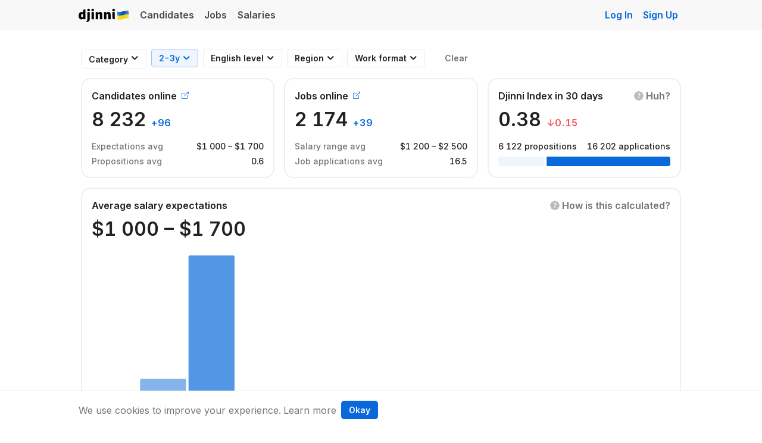

--- FILE ---
content_type: text/html; charset=utf-8
request_url: https://djinni.co/salaries/game-designer/ivano-frankivsk/?exp=2&english=pre&ref=jobs_small
body_size: 15652
content:


















<!doctype html>
<html lang="en">
  <head><!-- ✨🧞‍♂️✨ 2 -->
    <title>
  Salary statistics
  
  – Djinni
</title><meta charset="utf-8">
<meta http-equiv="x-ua-compatible" content="ie=edge">
<meta name="viewport" content="width=device-width, initial-scale=1">


  

  
  <meta name="ahrefs-site-verification" content="e3fb4f761d8fc47e3989aa951de60e8790deb948c9050a096c02e8c189ed4d54">
  <meta name="google-translate-customization" content="43b319e88d47400c-2c58b02d438c987e-gbc703ae24e1d942c-9"/>

    

    
  <meta
    property="og:title"
    
      content=""
    
  >
  
  <meta property="og:image" content="https://djinni.co/salaries/gist2?exp=2&english=pre&ref=jobs_small">
  <meta property="og:url" content="https://djinni.co/salaries/game-designer/ivano-frankivsk/?exp=2&amp;english=pre&amp;ref=jobs_small">
<meta name="application-name" content="&nbsp;"/>
<meta name="msapplication-TileColor" content="#4859FF" />
<meta name="msapplication-square310x310logo" content="/static/favicons/v03/mstile-310x310.png" />
<meta name="msapplication-square150x150logo" content="/static/favicons/v03/mstile-150x150.png" />
<meta name="msapplication-TileImage" content="/static/favicons/v03/mstile-144x144.png" />
<meta name="msapplication-square70x70logo" content="/static/favicons/v03/mstile-70x70.png" />

<link rel="apple-touch-icon-precomposed" sizes="152x152" href="/static/favicons/v03/apple-touch-icon-152x152.png" />
<link rel="apple-touch-icon-precomposed" sizes="144x144" href="/static/favicons/v03/apple-touch-icon-144x144.png" />
<link rel="apple-touch-icon-precomposed" sizes="120x120" href="/static/favicons/v03/apple-touch-icon-120x120.png" />
<link rel="apple-touch-icon-precomposed" sizes="114x114" href="/static/favicons/v03/apple-touch-icon-114x114.png" />
<link rel="apple-touch-icon-precomposed" sizes="76x76" href="/static/favicons/v03/apple-touch-icon-76x76.png" />
<link rel="apple-touch-icon-precomposed" sizes="72x72" href="/static/favicons/v03/apple-touch-icon-72x72.png" />
<link rel="apple-touch-icon-precomposed" sizes="60x60" href="/static/favicons/v03/apple-touch-icon-60x60.png" />
<link rel="apple-touch-icon-precomposed" sizes="57x57" href="/static/favicons/v03/apple-touch-icon-57x57.png" />

<link rel="icon" type="image/png" href="/static/favicons/v03/favicon-196x196.png" sizes="196x196" />
<link rel="icon" type="image/png" href="/static/favicons/v03/favicon-128.png" sizes="128x128" />
<link rel="icon" type="image/png" href="/static/favicons/v03/favicon-96x96.png" sizes="96x96" />
<link rel="icon" type="image/png" href="/static/favicons/v03/favicon-32x32.png" sizes="32x32" />
<link rel="icon" type="image/png" href="/static/favicons/v03/favicon-16x16.png" sizes="16x16" /><link rel="preconnect" href="https://fonts.googleapis.com">
<link rel="preconnect" href="https://fonts.gstatic.com" crossorigin>
<link href="https://fonts.googleapis.com/css2?family=Inter:wght@400;500;600;700&display=swap" rel="stylesheet">
<link rel="stylesheet" href="/static/fonts/bi/bootstrap-icons.min.css">
<link rel="preload" href="/static/fonts/bi/fonts/bootstrap-icons.woff2" as="font" type="font/woff2" crossorigin>
  <link rel="stylesheet" href="/static/css/select2.min.css">


		
      



  
  
  
    
      <link rel="stylesheet" href="/static/generated/css/bootstrap_5.c1c9730e982820eae7e0.css" />
    
  
  
    
      <link rel="stylesheet" href="/static/generated/css/theme_next.8fd2afb359a2ca0c9134.css" />
    
  




    
      <link rel="stylesheet" href="/static/generated/css/common.87ace22dd9883e52b721.css" />
    
  
		
  <!-- Sup, pussycat? 😸 -->
  
    
      <link rel="stylesheet" href="/static/generated/css/salaries.0329e781384fa61f1913.css" />
    
  

  <style>
    svg {
      animation: fadeIn 0.3s ease-out; 
    }

    @keyframes fadeIn {
      from {
        opacity: 0;
      }
      to {
        opacity: 1;
      }
    }
  </style>


    
  <script src="https://unpkg.com/@popperjs/core@2"></script>
  
      




<script>
  window.LANG = 'en';
</script>
<script src="/static/js/jquery-3.7.1.min.js"></script>
<script src="/static/js/jquery-migrate-3.4.0.min.js"></script>
<script src="/static/js/htmx-2.0.3.min.js"></script>

    
    
      <script src="/static/generated/js/htmx_bs_tooltips.05abeb25ce581a45a204.js" hx-history="false"></script>
    
  

    
    
      <script src="/static/generated/js/htmx_loader.70aac038578ee56b5c9c.js" hx-history="false"></script>
    
  

    
    
      <script src="/static/generated/js/htmx_config.74b015142d1929cef924.js" hx-history="false"></script>
    
  


    
    
      <script src="/static/generated/js/715.54dfe5aa13e470552fce.js" hx-history="false"></script>
    
      <script src="/static/generated/js/sentry.a3cc86aa850263244f9a.js" hx-history="false"></script>
    
  



  
  <script src="/static/js/bootstrap4.min.js"></script>
  <script src="https://cdn.jsdelivr.net/npm/bootstrap@5.3.2/dist/js/bootstrap.bundle.min.js"></script>


    


		<script src="/static/js/select2.min.js"></script>


    

		
      
          <script>(function(w,d,s,l,i){w[l]=w[l]||[];w[l].push({'gtm.start':
new Date().getTime(),event:'gtm.js'});var f=d.getElementsByTagName(s)[0],
j=d.createElement(s),dl=l!='dataLayer'?'&l='+l:'';j.async=true;j.src=
'https://www.googletagmanager.com/gtm.js?id='+i+dl;f.parentNode.insertBefore(j,f);
})(window,document,'script','dataLayer','GTM-PB353Q2');</script>
        
    

    
		
    
        
        
        
    
    <!-- Matomo -->
    <script>
      var _paq = window._paq = window._paq || [];
      _paq.push(['setDownloadExtensions', 'pdf|doc|docx|xls|xlsx|ppt|pptx|zip|rar|7z']);
      _paq.push(['setUserId', '18.191.176.176']);
      _paq.push(['setCustomDimension', 1, 'anonymous']);
      _paq.push(['setCustomDimension', 2, '']);
      _paq.push(['trackPageView']);
      _paq.push(['enableLinkTracking']);
      (function() {
        var u="//matomo.djinni.co/";
        _paq.push(['setTrackerUrl', u+'matomo.php']);
        _paq.push(['setSiteId', '1']);
        var d=document, g=d.createElement('script'), s=d.getElementsByTagName('script')[0];
        g.async=true; g.src=u+'matomo.js'; s.parentNode.insertBefore(g,s);
      })();
    </script>
    <!-- End Matomo Code -->









</head>

	<body
		hx-headers='{"X-CSRFToken": "Y1zmAAFovAo67dEomLkyrDR0VGesXIcOsvNwubTNBdMQ0x6PKy8dRNK6nNsalOCk"}'
		hx-ext="fix-bs-tooltips, response-alerts"
		data-csrf-token="Y1zmAAFovAo67dEomLkyrDR0VGesXIcOsvNwubTNBdMQ0x6PKy8dRNK6nNsalOCk"
		data-usertype="none"
    
    
	>
		
			<script>
	/**
		* *Warning*
		* The script applies critical styles. Keep it inline to avoid FOUC.
		*/
	(function () {
		// Load any existing theme preference from local storage
		const storedTheme = localStorage.getItem("theme");
		const isDarkMode = () => { return !!window.matchMedia && window.matchMedia("(prefers-color-scheme: dark)").matches };

		// Function to apply a theme
		function applyTheme(theme) {
			document.body.classList.remove("dark-theme", "light-theme");
			document.body.classList.add(theme + "-theme");
			document.body.setAttribute('data-bs-theme', theme);
		}

		if (storedTheme && storedTheme !== "auto") {
			applyTheme(storedTheme);
		} else if (isDarkMode()) {
			applyTheme("dark");
		}

		window.onload = function() {
			const themeSelectors = document.querySelectorAll('[data-toggle="color-theme"]');

			if (storedTheme) {
				themeSelectors.forEach(el => {el.value = storedTheme})
			}

			// Listen for changes to the theme selector
			themeSelectors.forEach((el) => {
				el.addEventListener("change", function() {
					const theme = this.value;

					localStorage.setItem("theme", theme);

					if (theme !== "auto") {
						applyTheme(theme);
					} else {
						applyTheme(isDarkMode() ? "dark" : "light");
					}
				});
			})

			if (window.matchMedia) {
				// Listen for changes in the user's preferred color scheme
				const matchMedia = window.matchMedia('(prefers-color-scheme: dark)');
				if (matchMedia.addEventListener) {
					matchMedia.addEventListener('change', changeTheme);
				} else {
					// Deprecated in favor of addEventListener but still used by Safari
					matchMedia.addListener(changeTheme);
				}
			}

			// Respond to a change in the value of the 'prefers-color-scheme' media feature
			function changeTheme(e) {
				const storedTheme = localStorage.getItem("theme")
				if (storedTheme && storedTheme !== "auto") return;

				if (e.matches) {
					applyTheme("dark");
				} else {
					applyTheme("light");
				}
			}
		}
	})();
</script>
		

    <div class="wrapper ">
      <div class="page-head">
        
          
                




          
          
        
        
          
        
        
              
                
                  




<nav class="nav navbar navbar-expand-sm navbar-light bg-light-custom p-0" role="navigation">
  <div class="container d-flex justify-content-between">
    <div class="navbar-header w-auto w-md-100 d-flex align-items-center pt-2 pb-2 pt-md-0 pb-md-0">
      <a href="/salaries/game-designer/ivano-frankivsk/?exp=2&amp;english=pre&amp;ref=jobs_small" class="navbar-brand ms-0">Djinni</a>
    </div>

    <!-- Main navigation links -->
    <div class="collapse navbar-collapse">
      <ul class="nav navbar-nav pl-md-0">
        <li class="nav-item ">
          <a href="/developers/" class="nav-link">
            Candidates
          </a>
        </li>
        <li class="nav-item ">
          <a href="/jobs/" class="nav-link">
            Jobs
          </a>
        </li>
        <li class="nav-item ">
          <a href="/salaries/" class="nav-link">
            Salaries
          </a>
        </li>
      </ul>
    </div>

    <!-- Always visible Sign Up & Hidden Log In on mobile -->
    <ul class="nav navbar-nav ml-auto ms-auto">
      <li class="nav-item d-none d-md-block">
        <a
          class="sign-in-link nav-link js-analytics-event"
          href="/login?lang=en&from=/salaries/game-designer/ivano-frankivsk/&next=/salaries/game-designer/ivano-frankivsk/%3Fexp%3D2%26english%3Dpre%26ref%3Djobs_small"
          data-analytics="auth_event"
          data-json-parameter='{ "action": "login", "from_page": "/salaries/game-designer/ivano-frankivsk/", "block": "navbar" }'
        >Log In</a>
      </li>
      <li class="nav-item">
        
          <a class="sign-in-link nav-link js-analytics-event"
             href="/signup?lang=en&from=/salaries/game-designer/ivano-frankivsk/"
             data-analytics="auth_event"
             data-json-parameter='{ "action": "signup", "from_page": "/salaries/game-designer/ivano-frankivsk/", "block": "navbar" }'
          >Sign Up</a>
        
      </li>
    </ul>

  </div> <!-- ./container -->
</nav>
                
              
        <div id="content-head" class="mb-4"></div>
      </div>

			<div class="container">
				<div id="htmx-top-alerts"></div>
				
					
  
  <div
    id=""
    class="toast position-fixed js-toast-success"
    role="alert"
    aria-live="assertive"
    aria-atomic="true"
    data-autohide="true"
    data-delay="3000"
  >
    <div class="d-flex align-items-center alert-success">
      <div class="toast-body" data-default-message=""></div>
      <button
        type="button"
        class="mx-2 mb-1 close d-none" 
        data-dismiss="toast" aria-label="Close"
      >
        <span aria-hidden="true">&times;</span>
      </button>
    </div>
  </div>

  
  <div
    id=""
    class="toast position-fixed js-toast-error"
    role="alert"
    aria-live="assertive"
    aria-atomic="true"
    data-autohide="true"
    data-delay="3000"
  >
    <div class="d-flex align-items-center alert-danger">
      <div class="toast-body" data-default-message="Error">Error</div>
      <button
        type="button"
        class="mx-2 mb-1 close d-none" 
        data-dismiss="toast" aria-label="Close"
      >
        <span aria-hidden="true">&times;</span>
      </button>
    </div>
  </div>


          
    
    
      <script src="/static/generated/js/htmx_response_alerts.fca9b3f774d18f957359.js" hx-history="false"></script>
    
  
				
				
			</div>
      

      <div class="page-content">
        
  <script>
    window.displayTooltip = function ($tooltip, event) {
      const tooltipWidth = $tooltip
        .node()
        .getBoundingClientRect()
        .width;

      const position = {
        left: 0,
        top: event.pageY - 10
      }

      const hasLeftSpace = event.pageX + tooltipWidth + 20 <= window.innerWidth;
      const hasRightSpace = event.pageX - tooltipWidth - 20 >= 0;

      if (hasLeftSpace) {
        position.left = event.pageX + 10;
      } else if (hasRightSpace) {
        position.left = event.pageX - tooltipWidth - 10;
      } else {
        // place under the cursor
        position.left = event.pageX - tooltipWidth / 2;
        position.top = event.pageY + 10;
      }

      console.debug({tooltipWidth, pageX: event.pageX, windowWidth: window.innerWidth, hasLeftSpace, hasRightSpace})

      $tooltip
        .style("left", `${position.left}px`)
        .style("top", `${position.top}px`)
        .style("opacity", 1)
    }
  </script>
  <main>
    <div class="container px-3">
      <div class="salaries-inner-container">
        <div class="position-sticky z-3 pt-2 pb-2 sticky-filters">
          

<style>
  #filter_category_select_button .select2-container {
    width: auto !important;
  }

  #filter_category_select_button .select2-selection {
    border: none !important;
    padding: 0 !important;
    color: inherit !important;
    font-weight: inherit !important;
    font-size: inherit !important;
    background-color: transparent !important;
    text-align: left !important;
    outline: none !important;
  }

  #filter_category_select_button .select2-selection__rendered {
    padding: 0 !important;
    color: var(--primary) !important;
    outline: none !important;
  }

  #filter_category_select_button .select2-selection__placeholder {
    color: var(--body-color) !important;
  }

  .select2-container .select2-dropdown {
    min-width: 300px !important;
  }

  .btn.btn--filter-selected {
    --btn-color: var(--primary);
    --btn-border-color: var(--primary-border-subtle);
    --btn-bg: var(--primary-bg-subtle);

    --btn-hover-color: var(--primary);
    --btn-hover-bg: var(--btn-bg);
    --btn-hover-border-color: var(--primary-border-subtle);

    --btn-active-color: var(--primary);
    --btn-active-bg: var(--btn-bg);
    --btn-active-border-color: var(--primary-border-subtle);

    --btn-active-shadow: inset 0 2px 5px var(--primary);

    --btn-disabled-border-color: var(--primary-border-subtle);
    --btn-disabled-color: var(--primary);
  }

  @media screen and (max-width: 767px) {
    #salaries_filters_menu .dropdown-menu {
      position: static !important;
      transform: none !important;
    }
  }
</style>

<div id="salaries_filters_menu">
  <form action="" method="get" id="salaries_filters_form" class="row flex-nowrap">
    <div class="salaries-filters--scroll-container hide-scrollbar col col-sm-auto overflow-x-scroll d-flex flex-nowrap">
      
      <div class="me-2">
        <button type="button" id="filter_category_select_button" class="btn btn-sm btn-outline-dark filter-btn text-nowrap btn--filter-category-select ">
          <select name="category" id="filter_category">
            <option value="" selected>
              Any
            </option>
            
              <option value="dotnet" >C# / .NET</option>
            
              <option value="dotnet_gamedev" >.NET Gamedev</option>
            
              <option value="2d_animation" >2D Animation</option>
            
              <option value="2d_artist" >2D Artist</option>
            
              <option value="3d_animation" >3D Animation</option>
            
              <option value="3d_artist" >3D Artist</option>
            
              <option value="account_manager" >Account Manager</option>
            
              <option value="accountant" >Accountant</option>
            
              <option value="advertising" >Advertising</option>
            
              <option value="affiliate_manager" >Affiliate Manager</option>
            
              <option value="android" >Android</option>
            
              <option value="angular" >Angular</option>
            
              <option value="architect" >Software Architect</option>
            
              <option value="artist" >2D/3D Artist / Illustrator</option>
            
              <option value="asp_net" >ASP.NET</option>
            
              <option value="blazor" >Blazor</option>
            
              <option value="business_analyst" >Business Analyst</option>
            
              <option value="business_development" >Business Development</option>
            
              <option value="c" >C</option>
            
              <option value="cplusplus" >C / C++ / Embedded</option>
            
              <option value="cbdo" >Chief Business Development Officer (CBDO)</option>
            
              <option value="cco" >Chief Commercial Officer (CCO)</option>
            
              <option value="ceo" >Chief Executive Officer (CEO)</option>
            
              <option value="cfo" >Chief Financial Officer (CFO)</option>
            
              <option value="cio" >Chief Information Officer (CIO)</option>
            
              <option value="cmo" >Chief Marketing Officer (CMO)</option>
            
              <option value="content_design" >Content Design / UX writer</option>
            
              <option value="content_manager" >Content Manager</option>
            
              <option value="content_marketing" >Content Marketing</option>
            
              <option value="content_writing" >Content Writer / Copywriter / Editor</option>
            
              <option value="coo" >Chief Operating Officer (COO)</option>
            
              <option value="cpo" >Chief Product Officer (CPO)</option>
            
              <option value="cpp" >C++</option>
            
              <option value="cso" >Chief Security Officer (CSO)</option>
            
              <option value="cto" >CTO</option>
            
              <option value="data_analyst" >Data Analyst</option>
            
              <option value="data_engineer" >Data Engineer</option>
            
              <option value="data_science" >Data Science</option>
            
              <option value="delivery_manager" >Delivery Manager</option>
            
              <option value="design" >Design</option>
            
              <option value="dev_ops" >DevOps</option>
            
              <option value="digital_marketing" >Digital Marketing</option>
            
              <option value="digital_marketing_manager" >Digital Marketing Manager</option>
            
              <option value="dotnet_cloud" >Server &amp; Cloud</option>
            
              <option value="dotnet_desktop" >Desktop Apps</option>
            
              <option value="dotnet_mobile" >Mobile Apps</option>
            
              <option value="dotnet_web" >Web Apps</option>
            
              <option value="drupal" >Drupal</option>
            
              <option value="embedded" >Embedded</option>
            
              <option value="engineering_manager" >Engineering Manager</option>
            
              <option value="erp_systems" >ERP Systems</option>
            
              <option value="finance_manager" >Finance Manager</option>
            
              <option value="finances" >Finances</option>
            
              <option value="financial_analyst" >Financial Analyst</option>
            
              <option value="finops" >FinOps</option>
            
              <option value="flutter" >Flutter</option>
            
              <option value="fullstack" >Fullstack</option>
            
              <option value="game_design" >Game Design</option>
            
              <option value="game_developer" >Game Developer</option>
            
              <option value="golang" >Golang</option>
            
              <option value="graphic_design" >Graphic Design</option>
            
              <option value="head_chief" >Head / Chief</option>
            
              <option value="hr" >HR</option>
            
              <option value="illustrator" >Illustrator</option>
            
              <option value="information_security" >Information Security</option>
            
              <option value="ios" >iOS</option>
            
              <option value="java" >Java</option>
            
              <option value="javascript" >JavaScript / Front-End</option>
            
              <option value="laravel" >Laravel</option>
            
              <option value="lead" >Tech Leadership</option>
            
              <option value="lead_generation" >Lead Generation</option>
            
              <option value="level_design" >Level Design</option>
            
              <option value="magento" >Magento</option>
            
              <option value="marketing" >Marketing</option>
            
              <option value="marketing_analyst" >Marketing Analyst</option>
            
              <option value="markup" >Markup</option>
            
              <option value="maui" >MAUI</option>
            
              <option value="media_buying" >Media Buying</option>
            
              <option value="ml_ai" >ML / AI</option>
            
              <option value="motion_design" >Motion Design</option>
            
              <option value="ms_dynamics" >MS Dynamics / Business Central</option>
            
              <option value="node_js" >Node.js</option>
            
              <option value="odoo" >Odoo</option>
            
              <option value="penetration_tester" >Penetration Tester</option>
            
              <option value="performance_marketing" >Performance Marketing</option>
            
              <option value="php" >PHP</option>
            
              <option value="ppc" >PPC</option>
            
              <option value="pr_manager" >PR Manager</option>
            
              <option value="product_design" >Product Design</option>
            
              <option value="product_manager" >Product Manager</option>
            
              <option value="product_owner" >Product Owner</option>
            
              <option value="project_manager" >Project Manager</option>
            
              <option value="python" >Python</option>
            
              <option value="qa_manual" >QA Manual</option>
            
              <option value="qa_automation" >QA Automation</option>
            
              <option value="qa" >QA</option>
            
              <option value="react_native" >React Native</option>
            
              <option value="react" >React.js</option>
            
              <option value="recruiter" >Recruiter</option>
            
              <option value="ruby" >Ruby</option>
            
              <option value="rust" >Rust</option>
            
              <option value="sales" >Sales</option>
            
              <option value="sales_leadership" >Sales Leadership</option>
            
              <option value="sales_manager" >Sales Manager</option>
            
              <option value="salesforce" >Salesforce</option>
            
              <option value="sap" >SAP</option>
            
              <option value="scala" >Scala</option>
            
              <option value="scrum_master" >Scrum Master / Agile Coach</option>
            
              <option value="security" >Security</option>
            
              <option value="security_analyst" >Security Analyst</option>
            
              <option value="seo" >SEO</option>
            
              <option value="social_media" >Social Media</option>
            
              <option value="sql_dba" >SQL / DBA</option>
            
              <option value="support" >Customer/Technical Support</option>
            
              <option value="svelte" >Svelte</option>
            
              <option value="symfony" >Symfony</option>
            
              <option value="sysadmin" >Sysadmin</option>
            
              <option value="technical_writing" >Technical Writing</option>
            
              <option value="ui_ux" >UI/UX</option>
            
              <option value="gamedev" >Gamedev</option>
            
              <option value="unity" >Unity Developer</option>
            
              <option value="unreal" >Unreal Developer</option>
            
              <option value="ux_research" >UX Research</option>
            
              <option value="vfx_artist" >VFX Artist</option>
            
              <option value="video_editor" >Video Editor</option>
            
              <option value="vue" >Vue.js</option>
            
              <option value="winforms" >WinForms</option>
            
              <option value="wordpress" >WordPress</option>
            
              <option value="wpf" >WPF</option>
            
              <option value="xamarin" >Xamarin</option>
            
              <option value="yii" >Yii</option>
            
          </select>
          
  <i class="dj-ic dj-ic-chevron-down-small pe-none"></i>

        </button>
      </div>

      
      <input type="hidden" id="filter_experience_years" name="exp" value="2">
      <div class="dropdown me-2" data-controls="#filter_experience_years">
        <button type="button" class="btn btn-sm btn-outline-dark filter-btn text-nowrap text-nowrap btn--filter-selected"
          data-bs-toggle="dropdown"
          data-original-label="Experience"
          aria-expanded="false">
          <span class="inner-text">
            
              2-3y
            
          </span>
          
  <i class="dj-ic dj-ic-chevron-down-small pe-none"></i>

        </button>
        <div class="dropdown-menu">
          <div role="button" tabindex="0" data-value="" class="dropdown-item ">
            Any
          </div>
          
            <div role="button" tabindex="0" data-value="0" class="dropdown-item ">
              &lt;1y
            </div>
          
            <div role="button" tabindex="0" data-value="1" class="dropdown-item ">
              1-2y
            </div>
          
            <div role="button" tabindex="0" data-value="2" class="dropdown-item active">
              2-3y
            </div>
          
            <div role="button" tabindex="0" data-value="3" class="dropdown-item ">
              3-5y
            </div>
          
            <div role="button" tabindex="0" data-value="5" class="dropdown-item ">
              5y+
            </div>
          
        </div>
      </div>

      
      <input type="hidden" id="filter_english_level" name="english_level" value="">
      <div class="dropdown me-2" data-controls="#filter_english_level">
        <button type="button" class="btn btn-sm btn-outline-dark filter-btn text-nowrap text-nowrap " 
          data-bs-toggle="dropdown"
          data-original-label="English level"
          aria-expanded="false">

          <span class="inner-text">
            
              English level
            
          </span>
          
  <i class="dj-ic dj-ic-chevron-down-small pe-none"></i>

        </button>
        <div class="dropdown-menu">
          <div role="button" tabindex="0" data-value="" class="dropdown-item active">
            Any
          </div>
          
            <div role="button" tabindex="0" data-value="no_english" class="dropdown-item ">
              No English
            </div>
          
            <div role="button" tabindex="0" data-value="basic" class="dropdown-item ">
              Beginner/Elementary
            </div>
          
            <div role="button" tabindex="0" data-value="pre" class="dropdown-item ">
              Pre-Intermediate
            </div>
          
            <div role="button" tabindex="0" data-value="intermediate" class="dropdown-item ">
              Intermediate
            </div>
          
            <div role="button" tabindex="0" data-value="upper" class="dropdown-item ">
              Upper-Intermediate
            </div>
          
            <div role="button" tabindex="0" data-value="fluent" class="dropdown-item ">
              Advanced/Fluent
            </div>
          
            <div role="button" tabindex="0" data-value="proficient" class="dropdown-item ">
              Proficient
            </div>
          
            <div role="button" tabindex="0" data-value="native" class="dropdown-item ">
              Native Speaker
            </div>
          
        </div>
      </div>

      
      <input type="hidden" id="filter_region" name="region" value="">
      <div class="dropdown me-2" data-controls="#filter_region">
        <button id="btn_region" type="button" class="btn btn-sm btn-outline-dark filter-btn text-nowrap text-nowrap "
          data-bs-toggle="dropdown"
          data-original-label="Region"
          aria-expanded="false">

          <span class="inner-text">
          
          
            
              Region
            
          </span>
          
  <i class="dj-ic dj-ic-chevron-down-small pe-none"></i>

        </button>
        <div class="dropdown-menu">
          <div role="button" tabindex="0" data-value="" class="dropdown-item active">
            Any
          </div>
          
            <div role="button" tabindex="0" data-value="UKR" class="dropdown-item ">
              Ukraine
            </div>
          
            <div role="button" tabindex="0" data-value="POL" class="dropdown-item ">
              Poland
            </div>
          
            <div role="button" tabindex="0" data-value="DEU" class="dropdown-item ">
              Germany
            </div>
          
            <div role="button" tabindex="0" data-value="ESP" class="dropdown-item ">
              Spain
            </div>
          
            <div role="button" tabindex="0" data-value="PRT" class="dropdown-item ">
              Portugal
            </div>
          
            <div role="button" tabindex="0" data-value="ROU" class="dropdown-item ">
              Romania
            </div>
          
            <div role="button" tabindex="0" data-value="AZE" class="dropdown-item ">
              Azerbaijan
            </div>
          
            <div role="button" tabindex="0" data-value="eu" class="dropdown-item ">
              EU countries
            </div>
          
            <div role="button" tabindex="0" data-value="other" class="dropdown-item ">
              Other countries
            </div>
          
        </div>
      </div>

      
      <input type="hidden" id="filter_work_format" name="work_format" value="">
      <div class="dropdown me-2" data-controls="#filter_work_format">
        <button id="btn_work_format" type="button" class="btn btn-sm btn-outline-dark filter-btn text-nowrap text-nowrap "
          data-bs-toggle="dropdown"
          data-original-label="Work format"
          aria-expanded="false">

          <span class="inner-text">
            
              Work format
            
          </span>
          
  <i class="dj-ic dj-ic-chevron-down-small pe-none"></i>

        </button>
        <div class="dropdown-menu">
          <div role="button" tabindex="0" data-value="" class="dropdown-item active">
            Any
          </div>
          
            <div role="button" tabindex="0" data-value="office" class="dropdown-item ">
              Office Work
            </div>
          
            <div role="button" tabindex="0" data-value="partly_remote" class="dropdown-item ">
              Hybrid Remote
            </div>
          
            <div role="button" tabindex="0" data-value="full_remote" class="dropdown-item ">
              Full Remote
            </div>
          
        </div>
      </div>
    </div>

    <div class="col-auto ps-0">
      <a href="?" class="btn btn-sm me-2 text-secondary" id="btn_clear_form_values"
        rel="nofollow"
        role="button"
        
      >
        Clear
      </a>
    </div>
  </form>
</div>

<script type="module">
  const form = document.querySelector('#salaries_filters_form');
  if (form) {
    const dropdowns = form.querySelectorAll('[data-bs-toggle="dropdown"]');
    const dropdownItems = form.querySelectorAll('.dropdown-item')


    function handleFormSubmit() {
      const formData = new FormData(form);
      let params = [];

      for (const [key, value] of formData.entries()) {
        if (key === 'page') {
          continue;
        }
        if (value) {
          params.push(`${encodeURIComponent(key)}=${encodeURIComponent(value)}`)
        }
      }
      const paramsStr = params.join('&')
      window.location.search = paramsStr;
    }

    dropdowns.forEach((item) => {
      new bootstrap.Dropdown(item, {
        popperConfig(defaultConfig) {
          return {
            ...defaultConfig,
            strategy: 'fixed'
          }
        }
      })
    })

    dropdownItems.forEach((item) => {
      item.addEventListener('click', (event) => {
        const this_item = event.target;
        dropdownItems.forEach((item) => {
          item
            .classList
            .remove('active');
        });
        this_item
          .classList
          .add('active');

        const dropdown = event
          .target
          .closest('.dropdown');

        const button = dropdown.querySelector('[data-bs-toggle="dropdown"]');
        const input = document.querySelector(dropdown.getAttribute('data-controls'));

        button
          .classList
          .add('btn--filter-selected');
        button
          .querySelector('.inner-text')
          .innerHTML = event.target.innerHTML;

        const value = this_item.getAttribute('data-value');
        input.value = value
        if (!value) {
          button
            .classList
            .remove('btn--filter-selected');
          button
            .querySelector('.inner-text')
            .innerHTML = button.getAttribute('data-original-label');
        }

        handleFormSubmit();
      });
    });

    const $filterCategory = $('#filter_category').select2({dropdownAutoWidth: true, placeholder: 'Category'});

    requestAnimationFrame(() => {
      document
        .querySelector('.select2-selection')
        .setAttribute('tabindex', -1);
    });

    $filterCategory.on('change', function (event) {
      const value = event.target.value;
      $(".btn--filter-category-select").toggleClass('btn--filter-selected', !!value)

      handleFormSubmit();
    });

    document
      .getElementById('filter_category_select_button')
      .addEventListener('click', function () {
        $filterCategory.select2('open');
      });
  }
</script>
        </div>

        <article class="mt-2">
          <section id="top_cards">
            <div class="row align-items-stretch gx-3">
              <div class="col-sm-6 col-lg-4 mb-3">
                
                  <a href="/developers/?exp_from=2&amp;exp_to=3&from_page=salaries" target="_blank" class="text-reset">
  <div id="candidates_card" class="card card-body h-100" data-calculated-at="2026-01-20T19:27:55.131613">
    <div class="d-flex align-items-center mb-2">
      <h2 class="fs-4 fw-bold mb-0 me-2 lh-15">
        Candidates online
      </h2>
      <small style="font-size:12px">
  <span class="bi bi-box-arrow-up-right text-primary"></span>
</small>
    </div>
    <div class="fw-bold lh-125" style="margin-bottom: 14px;">
      <span class="fs-1" data-format="int">
        8232
      </span>

      
  
    <span title="in 30 days" data-toggle="tooltip" class="text-diff text-primary">+<span data-format="int">96</span></span>
  

    </div>

    <div class="fw-medium lh-20">
      <div class="row mb-1">
        <div class="col">
          <small class="text-secondary text-nowrap">
            Expectations avg
          </small>
        </div>

        <div class="col-auto">
          <small>
            
  
    
    
  $<span data-format="int">1000</span>
 – 
  $<span data-format="int">1700</span>

  

          </small>
        </div>
      </div>

      <div class="row">
        <div class="col">
          <small class="text-secondary text-nowrap">
            Propositions avg
          </small>
        </div>

        <div class="col-auto">
          <small>0.6</small>
        </div>
      </div>
    </div>
  </div>

</a>
                
              </div>

              <div class="col-sm-6 col-lg-4 mb-3">
                
                  <a href="/jobs/?exp_level=2y&from_page=salaries" target="_blank" class="text-reset">
  <div id="jobs_card" class="card card-body h-100" data-calculated-at="2026-01-20T19:27:55.131613">
    <div class="d-flex align-items-center mb-2">
      <h2 class="fs-4 lh-15 fw-bold mb-0 me-2">
        Jobs online
      </h2>
      <small style="font-size:12px">
  <span class="bi bi-box-arrow-up-right text-primary"></span>
</small>
    </div>
    <div class="fw-bold lh-125" style="margin-bottom: 14px;">
      <span class="fs-1" data-format="int">
        2174
      </span>

      
  
    <span title="in 30 days" data-toggle="tooltip" class="text-diff text-primary">+<span data-format="int">39</span></span>
  

    </div>

    <div class="fw-medium lh-20">

      <div class="row mb-1">
        <div class="col">
          <small class="text-secondary text-nowrap">
            Salary range avg
          </small>
        </div>

        <div class="col-auto">
          <small class="fw-medium">
            
  
    
    
  $<span data-format="int">1200</span>
 – 
  $<span data-format="int">2500</span>

  

          </small>
        </div>
      </div>

      <div class="row">
        <div class="col">
          <small class="text-secondary text-nowrap">
            Job applications avg
          </small>
        </div>

        <div class="col-auto">
          <small class="fw-medium">
            16.5
          </small>
        </div>
      </div>
    </div>
  </div>
</a>
                
              </div>

              <div class="col-12 col-lg-4 mb-3">
                
                  <div id="djinni_index_card" class="card card-body h-100" data-calculated-at="2026-01-20T19:33:22.239691">
  <div class="row justify-content-between flex-nowrap">
    <div class="col-auto">
      <h2 class="fs-4 fw-bold lh-15 mb-2">
        Djinni Index in 30 days
      </h2>
    </div>
    <div class="col-auto">
      
  <a tabindex="0" class="text-secondary fw-bold" role="button" data-bs-toggle="popover" data-bs-trigger="focus"
    data-bs-content="The Djinni Index is calculated as the number of propositions received by candidates divided by the number of applications sent to jobs. An increase in the index indicates a rising demand for candidates. A decrease means that demand from companies is declining and finding work becomes more challenging.">
    <span style="color: var(--gray-300);">
  <span class="bi bi-patch-question-fill "></span>
</span>
    
      <span class="chart-info-popover__label d-none d-sm-inline-block">
        Huh?
      </span>
    
  </a>

    </div>
  </div>

  <div class="fw-bold lh-125" style="margin-bottom: 14px;">
    <span class="fs-1">
      0.38
    </span>

    <span>
      
  
    <span title="in previous 30 days" data-toggle="tooltip" class="text-diff text-danger">&darr;0.15</span>
  

    </span>
  </div>

  <div id="applies_pokes_chart_container" class="fw-medium lh-20">
    <div>
      <div class="row justify-content-between flex-nowrap mb-1 g-1">
        <div class="col-auto">
          <small class="fw-medium text-nowrap" data-format="int">
            6122 propositions
          </small>
        </div>
        <div class="col-auto">
          <small class="fw-medium text-nowrap" data-format="int">
            16202 applications
          </small>
        </div>
      </div>

      <div id="applies_pokes_chart" style="height: 16px; width: 100%;"></div>
    </div>
  </div>

  <style>
    .applies-pokes-chart-svg {
      border-radius: 4px;
      overflow: hidden;
    }
  </style>

  <script type="module">
    import * as d3 from "https://cdn.jsdelivr.net/npm/d3@7/+esm";

    const data = JSON.parse('{ "applies": 16202, "pokes": 6122 }');
    console.debug('applies_pokes_chart', data);

    function drawChart() {
      const svgWidth = $('#applies_pokes_chart_container').width();
      const svgHeight = 16;
      const width = svgWidth;
      const height = svgHeight;

      const svg = d3
        .select("#applies_pokes_chart")
        .append("svg")
        .attr('class', 'applies-pokes-chart-svg')
        .attr('height', `${svgHeight}px`)
        .attr("viewBox", `0 0 ${svgWidth} ${svgHeight}`)
        .append("g");

      const x = d3
        .scaleLinear()
        .domain([
          0, data.applies + data.pokes
        ])
        .range([0, width]);

      svg
        .append("rect")
        .attr("x", 0)
        .attr("y", 0)
        .attr("width", x(data.pokes))
        .attr("height", height)
        .attr("fill", 'var(--primary-bg-subtle)');

      svg
        .append("rect")
        .attr("x", x(data.pokes))
        .attr("y", 0)
        .attr("width", x(data.applies))
        .attr("height", height)
        .attr("fill", 'var(--primary)');

      svg
        .append("rect")
        .attr("x", x(data.pokes) - 2)
        .attr("y", 0)
        .attr("width", 4)
        .attr("height", height)
        .attr("fill", 'var(--body-bg)');

    }

    drawChart();

    window.addEventListener('resize', () => {
      d3
        .select("#applies_pokes_chart")
        .select('svg')
        .remove();
      drawChart();
    });
  </script>
</div>
                
              </div>
            </div>
          </section>

          <section id="candidates_salaries">
            
              <div class="card card-body mb-3">
  <div class="row justify-content-between lh-15 mb-2">
    <div class="col-auto">
      <h2 class="fs-4 lh-15 fw-bold mb-0">
        <a href="#candidates_salaries" class="text-reset">Average salary expectations</a>
        
      </h2>
    </div>
    <div class="col-auto">
      
  <a tabindex="0" class="text-secondary fw-bold" role="button" data-bs-toggle="popover" data-bs-trigger="focus"
    data-bs-content="We show how many candidates have a salary in a certain range. Hover over the bars to see the range, number, and proportion of candidates with that salary on their profile. The average range means that 25% of candidates have the same or lower salary, 25% - the same or higher.">
    <span style="color: var(--gray-300);">
  <span class="bi bi-patch-question-fill "></span>
</span>
    
      <span class="chart-info-popover__label d-none d-sm-inline-block">
        How is this calculated?
      </span>
    
  </a>

    </div>
  </div>

  
    <div class="fs-1 fw-bold lh-125 mb-4" data-calculated-at="2026-01-20T19:26:39.610630">
      
  
    
    
  $<span data-format="int">1000</span>
 – 
  $<span data-format="int">1700</span>

  

    </div>
  

  
    <div class="chart-wrapper hide-scrollbar">
      <div class="chart-canvas" id="average_candidate_expectations_chart" data-calculated-at="2026-01-20T19:33:24.094703"
        style="padding-bottom: 37%;"
      ></div>
    </div>

    <style>
      #average_candidate_expectations_chart .bar.bar-not-in-range {
        opacity: 0.5;
      }

      #average_candidate_expectations_chart .bar.bar-not-in-range:hover {
        opacity: 0.3;
      }

      #average_candidate_expectations_chart .bar.bar-almost-in-range {
        opacity: 0.7;
      }

      #average_candidate_expectations_chart .bar.bar-almost-in-range:hover {
        opacity: 0.5;
      }
    </style>

    <script type="module">
      import * as d3 from "https://cdn.jsdelivr.net/npm/d3@7/+esm";

      // Sample data
      const data = JSON.parse('[{"bin": "<$500", "count": 87, "from_salary": null, "to_salary": "<$500", "salary_min": 0, "salary_max": 500}, {"bin": "$500+", "count": 1694, "from_salary": "$500", "to_salary": "$1000", "salary_min": 500, "salary_max": 1000}, {"bin": "$1000", "count": 4795, "from_salary": "$1000", "to_salary": "$2000", "salary_min": 1000, "salary_max": 2000}, {"bin": "$2000", "count": 1370, "from_salary": "$2000", "to_salary": "$3000", "salary_min": 2000, "salary_max": 3000}, {"bin": "$3000", "count": 215, "from_salary": "$3000", "to_salary": "$4000", "salary_min": 3000, "salary_max": 4000}, {"bin": "$4000", "count": 31, "from_salary": "$4000", "to_salary": "$5000", "salary_min": 4000, "salary_max": 5000}, {"bin": "$5000", "count": 17, "from_salary": "$5000", "to_salary": "$6000", "salary_min": 5000, "salary_max": 6000}, {"bin": "$6000", "count": 0, "from_salary": "$6000", "to_salary": "$7000", "salary_min": 6000, "salary_max": 7000}, {"bin": "$7000", "count": 0, "from_salary": "$7000", "to_salary": "$8000", "salary_min": 7000, "salary_max": 8000}, {"bin": "$8000", "count": 0, "from_salary": "$8000", "to_salary": "$9000", "salary_min": 8000, "salary_max": 9000}, {"bin": "$9000", "count": 0, "from_salary": "$9000", "to_salary": "$10000", "salary_min": 9000, "salary_max": 10000}, {"bin": "$10000+", "count": 0, "from_salary": "$10000+", "to_salary": null, "salary_min": 10000, "salary_max": 6000.0}]')
      const avgRange =[1000.0, 1700.0]
      
      const candidatesOnlineCount = 8232

      console.debug('candidates_salaries_chart: ', data)
      console.debug('candidates salary range: ', avgRange)

      function buildChart() {
        const svgContainer = d3.select("#average_candidate_expectations_chart")
        svgContainer
          .selectAll("*")
          .remove();
        const svgWidth = svgContainer
          .node()
          .getBoundingClientRect()
          .width;
        const axisBottomOffset = svgWidth * 0.02;
        const svgHeight = svgWidth * 0.35 + axisBottomOffset;
        const marginBottom = svgWidth * 0.02;
        const width = svgWidth;
        const height = svgHeight - marginBottom - axisBottomOffset;

        svgContainer.style("padding-bottom", '0');

        const svg = svgContainer
          .append("svg")
          .attr("viewBox", `0 0 ${svgWidth} ${svgHeight}`)
          .append("g");

        // Create x scale
        const xDomain = data.map(d => d.bin)
        const x = d3
          .scaleBand()
          .domain(xDomain)
          .range([0, width])
          .paddingInner(0.05) // Adjust inner padding to position ticks between bars
          .paddingOuter(0); // Adjust outer padding as needed

        xDomain.shift()
        const xMidpoint = d3
          .scaleBand()
          .domain(xDomain.map(bin => bin.replace(/[^0-9$]/, '')))
          .range([0, width])
          .padding(1);

        // Create y scale
        const y = d3
          .scaleLinear()
          .domain([
            0,
            d3.max(data, d => d.count)
          ])
          .range([height, 0]);

        // Draw bars
        svg
          .selectAll(".bar")
          .data(data)
          .enter()
          .append("g")
          .attr('class', 'bar-group')
          .each(function forEachBarGroup(d) {
            const bar = d3
              .select(this)
              .append("rect")
              .attr("class", "bar")
              .attr("x", x(d.bin))
              .attr("width", x.bandwidth())
              .attr("y", y(d.count))
              .attr("height", height - y(d.count))

            if (avgRange) {
              const [salary_min, salary_max] = avgRange;
              const isInRange = (d.salary_min >= salary_min && d.salary_max <= salary_max)
              const isPartiallyInRange = (salary_min >= d.salary_min && salary_min < d.salary_max) || (salary_max > d.salary_min && salary_max < d.salary_max) || salary_max == d.salary_min;

              if (isPartiallyInRange) {
                bar.attr('class', 'bar bar-almost-in-range')
              } else if (!isInRange) {
                bar.attr('class', 'bar bar-not-in-range')
              }
            }

            d3
              .select(this)
              .append("rect")
              .attr("class", "bar-overlay")
              .attr("x", x(d.bin))
              .attr("width", x.bandwidth())
              .attr("y", 0)
              .attr("height", height)
              .style("fill", "transparent");
          })
          .on("mousemove", function (event, d) {
            if (!d.count) {
              return;
            }
            const $tooltip = d3.select("#average_candidate_expectations_chart_tooltip")

            $tooltip
              .select('[data-prop="candidates_count"]')
              .text(formatIntLabel(d.count))
            $tooltip
              .select('[data-prop="candidates_count_percents"]')
              .text(`${ ((d.count / candidatesOnlineCount) * 100).toFixed(1)}%`)
            $tooltip
              .select('[data-prop="salary_expectations_range"]')
              .text([
                formatIntLabel(d.from_salary),
                formatIntLabel(d.to_salary)
              ].filter(Boolean).join(' – '))

            displayTooltip($tooltip, event)
          })
          .on("mouseout", function () {
            d3
              .select("#average_candidate_expectations_chart_tooltip")
              .style("opacity", 0);
          });

        const axisBottom = d3
          .axisBottom(xMidpoint)
          .tickSize(0)
        svg
          .append("g")
          .attr("class", "axis-x")
          .attr("transform", `translate(0,${height + axisBottomOffset})`)
          .call(axisBottom)
          .call(g => g.select(".domain").remove());
      }

      if (data.length) {
        buildChart();
      }

      window.addEventListener('resize', buildChart);
    </script>
  
</div>
            
          </section>

          <section id="jobs_salaries">
            
              <div class="card card-body mb-4">
  <div class="row justify-content-between lh-15 mb-2">
    <div class="col-auto">
      <h2 class="fs-4 lh-15 fw-bold mb-0">
        <a href="#jobs_salaries" class="text-reset">Salary dynamics in jobs and hires</a>
        
      </h2>
    </div>
  </div>
  
    <div class="row mb-3" data-calculated-at="2026-01-20T14:11:57.497458">
      <div class="col-auto">
        <small class="fw-medium text-secondary lh-20 d-flex align-items-center mb-2">
          <span class="legend-icon legend-icon--square" style="background-color: var(--primary-bg-subtle)"></span>
          <span>Median salary range in jobs</span>
          <span class="ms-1">
            
  <a tabindex="0" class="text-secondary fw-bold" role="button" data-bs-toggle="popover" data-bs-trigger="focus"
    data-bs-content="In job postings, recruiters specify a salary range, indicating both a lower and upper limit. The salary range on the chart represents the median of the lower and upper salary limits in new job postings published for the month.">
    <span style="color: var(--gray-300);">
  <span class="bi bi-patch-question-fill "></span>
</span>
    
  </a>

          </span>
        </small>
        <div class="fs-1 fw-bold lh-125">
          
  
    
    
  $<span data-format="int">1000</span>
 – 
  $<span data-format="int">2500</span>

  
 <small class="font-size-small">in 30 days</small>
        </div>
      </div>
      <div class="col-auto">
        <small class="fw-medium text-secondary lh-20 d-flex align-items-center mb-2">
          <span class="legend-icon legend-icon--line"></span>
          <span>Median salary of hired candidates</span>
          <span class="ms-1">
            
  <a tabindex="0" class="text-secondary fw-bold" role="button" data-bs-toggle="popover" data-bs-trigger="focus"
    data-bs-content="The median salary of hired candidates is calculated among candidates who reported being hired in this month, based only on confirmed hires. This means half of the candidates have a salary equal to or higher than this, and half have a salary equal to or lower.">
    <span style="color: var(--gray-300);">
  <span class="bi bi-patch-question-fill "></span>
</span>
    
  </a>

          </span>
        </small>
        <div class="fs-1 fw-bold lh-125">
          
            
  $<span data-format="int">1000</span>

          
          <small class="font-size-small">in 30 days</small>
        </div>
      </div>
    </div>
  

  
    <div class="chart-wrapper hide-scrollbar">
      <div id="jobs_salaries_chart"
        class="chart-canvas"
        data-calculated-at="2026-01-11T18:14:41.281357"
        style="margin: 0 -0.6rem; padding-bottom: 37%;"
      ></div>
    </div>

    <style>
      #jobs_salaries_chart .bar-overlay {
        fill: var(--body-bg);
        opacity: 0;
        transition: opacity 0.2s;
      }

      #jobs_salaries_chart .bar-overlay:hover {
        opacity: 0.2;
      }
    </style>

    <script type="module">
      import * as d3 from "https://cdn.jsdelivr.net/npm/d3@7/+esm";
      const data = JSON.parse('[{"month": "2025-01-01T00:00:00", "median": 800.0, "lower_bound": 1000.0, "upper_bound": 2100.0, "count": 1481}, {"month": "2025-02-01T00:00:00", "median": 875.0, "lower_bound": 1000.0, "upper_bound": 2200.0, "count": 1407}, {"month": "2025-03-01T00:00:00", "median": 800.0, "lower_bound": 1000.0, "upper_bound": 2300.0, "count": 1579}, {"month": "2025-04-01T00:00:00", "median": 800.0, "lower_bound": 1000.0, "upper_bound": 2500.0, "count": 1583}, {"month": "2025-05-01T00:00:00", "median": 1000.0, "lower_bound": 1000.0, "upper_bound": 2300.0, "count": 1659}, {"month": "2025-06-01T00:00:00", "median": 1000.0, "lower_bound": 1000.0, "upper_bound": 2500.0, "count": 1570}, {"month": "2025-07-01T00:00:00", "median": 1000.0, "lower_bound": 1000.0, "upper_bound": 2400.0, "count": 1643}, {"month": "2025-08-01T00:00:00", "median": 1000.0, "lower_bound": 1100.0, "upper_bound": 2500.0, "count": 1505}, {"month": "2025-09-01T00:00:00", "median": 1000.0, "lower_bound": 1000.0, "upper_bound": 2500.0, "count": 1728}, {"month": "2025-10-01T00:00:00", "median": 1050.0, "lower_bound": 1200.0, "upper_bound": 2500.0, "count": 1780}, {"month": "2025-11-01T00:00:00", "median": 1100.0, "lower_bound": 1200.0, "upper_bound": 2425.0, "count": 1448}, {"month": "2025-12-01T00:00:00", "median": 1200.0, "lower_bound": 1000.0, "upper_bound": 2400.0, "count": 1195}]');

      console.debug('jobs_salaries_chart', data);

      function buildChart() {
        const svgContainer = d3.select("#jobs_salaries_chart");
        svgContainer
          .selectAll("*")
          .remove();
        const svgWidth = svgContainer
          .node()
          .getBoundingClientRect()
          .width;

        const axisBottomOffset = svgWidth * 0.02;
        const axisLeftOffset = 52;
        const svgHeight = svgWidth * 0.35 + axisBottomOffset;
        const marginBottom = svgWidth * 0.02;

        const marginTop = svgWidth * 0.02;
        const width = svgWidth - axisLeftOffset;
        const height = svgHeight - marginBottom - marginTop - axisBottomOffset;

        svgContainer.style('padding-bottom', '0');

        // Create SVG element
        const svg = svgContainer
          .append("svg")
          .attr('viewBox', `0 0 ${svgWidth} ${svgHeight}`)
          .append("g")
          .attr("transform", `translate(${axisLeftOffset},${marginTop})`);

        // Create scales for x and y axes
        const x = d3
          .scaleBand()
          .domain(data.map(d => d.month))
          .range([0, width])
          .padding(0);

        const yUpper = Math.ceil((Math.max(d3.max(data, d => d.upper_bound), d3.max(data, d => d.median)) + 500) / 500) * 500;
        const y = d3
          .scaleLinear()
          .domain([0, yUpper])
          .range([height, 0]);

        function showChartTooltip(event, d) {
          const $tooltip = d3.select("#jobs_salaries_chart_tooltip")

          const {month, median, lower_bound, upper_bound} = d;
          $tooltip
            .select('[data-prop="month"]')
            .text(formatDate(month))

          if (lower_bound || upper_bound) {
            $tooltip
              .select('[data-jobs="exist"]')
              .style('display', 'block');
            $tooltip
              .select('[data-jobs="none"]')
              .style('display', 'none');

            $tooltip
              .select('[data-prop="lower_bound"]')
              .text(formatIntLabel(lower_bound))
            $tooltip
              .select('[data-prop="upper_bound"]')
              .text(formatIntLabel(upper_bound))
          } else {
            $tooltip
              .select('[data-jobs="exist"]')
              .style('display', 'none');
            $tooltip
              .select('[data-jobs="none"]')
              .style('display', 'block');
          }

          if (median) {
            $tooltip
              .select('[data-hires="exist"]')
              .style('display', 'block');
            $tooltip
              .select('[data-hires="none"]')
              .style('display', 'none');
            $tooltip
              .select('[data-prop="median"]')
              .text(formatIntLabel(median))
          } else {
            $tooltip
              .select('[data-hires="exist"]')
              .style('display', 'none');
            $tooltip
              .select('[data-hires="none"]')
              .style('display', 'block');
          }

          displayTooltip($tooltip, event);
        }

        function hideChartTooltip() {
          d3
            .select("#jobs_salaries_chart_tooltip")
            .style("opacity", 0);
        }

        const area = d3
          .area()
          .x(d => x(d.month) + (x.bandwidth() / 2))
          .y0(d => y(d.lower_bound))
          .y1(d => y(d.upper_bound));

        svg
          .append("path")
          .datum(data)
          .attr('class', 'area')
          .attr("fill", "var(--primary)")
          .attr('style', "opacity: 0.2;")
          .attr("d", area);

        const xAxis = d3
          .axisBottom(x)
          .tickSize(0)
          .tickFormat(t => d3.timeFormat("%m/%y")(d3.isoParse(t)))
        svg
          .append("g")
          .attr("class", "axis axis-x")
          .attr("transform", `translate(0,${height + axisBottomOffset})`)
          .call(xAxis)
          .call(g => g.select(".domain").remove());

        const yAxis = d3
          .axisLeft(y)
          .ticks(5)
          .tickSize(0)
          .tickFormat(formatIntLabel)
        svg
          .append("g")
          .attr("class", "axis axis-y")
          .call(yAxis)
          .call(g => g.select(".domain").remove());

        svg
          .append('g')
          .attr('class', 'axis-grid-y axis-grid')
          .call(yAxis.tickSize(-width).tickFormat(''))
          .call(g => g.select(".domain").remove())

        svg
          .selectAll(".bar")
          .data(data)
          .enter()
          .append("g")
          .attr('class', 'bar-group')
          .append("rect")
          .attr("class", "bar-overlay")
          .attr("x", d => x(d.month))
          .attr("y", 0)
          .attr("width", x.bandwidth())
          .attr("height", height)
          .on("mousemove", showChartTooltip)
          .on("mouseout", hideChartTooltip);

        const line = d3
          .line()
          .x(d => x(d.month) + (x.bandwidth() / 2))
          .y(d => y(d.median));

        svg
          .append("path")
          .datum(data)
          .attr("class", "line")
          .attr("fill", "none")
          .attr("stroke", "var(--primary)")
          .attr("stroke-width", 2)
          .attr("d", line)

        svg
          .selectAll(".dot")
          .data(data)
          .enter()
          .append("circle")
          .attr("class", "dot")
          .attr("cx", d => x(d.month) + (x.bandwidth() / 2))
          .attr("cy", d => y(d.median))
          .attr("r", 4)
          .attr("fill", "var(--primary)")
          .on("mouseover", showChartTooltip)
          .on("mouseout", hideChartTooltip);
      }

      if (data.length) {
        buildChart();
      }

      window.addEventListener('resize', buildChart);
    </script>
  
</div>
            
          </section>

          <section id="jobs_applications">
            
              <div class="card card-body mb-4">
  <div class="row justify-content-between lh-15 mb-3">
    <div class="col-auto">
      <h2 class="fs-4 lh-15 fw-bold mb-0">
        <a href="#jobs_applications" class="text-reset">Job applications dynamics</a>
        
      </h2>
    </div>
    <div class="col-auto">
      
  <a tabindex="0" class="text-secondary fw-bold" role="button" data-bs-toggle="popover" data-bs-trigger="focus"
    data-bs-content="We divide the number of applications sent this month by the number of job postings they were sent to.">
    <span style="color: var(--gray-300);">
  <span class="bi bi-patch-question-fill "></span>
</span>
    
      <span class="chart-info-popover__label d-none d-sm-inline-block">
        How is this calculated?
      </span>
    
  </a>

    </div>
  </div>

  
    <div class="row mb-3" data-calculated-at="2026-01-20T14:12:45.722210">
      <div class="col-auto">
        <div>
          <small class="fw-medium text-secondary lh-20 d-flex align-items-center mb-2">
            <span class="legend-icon legend-icon--square" style="background-color: var(--primary-bg-subtle)"></span>
            <span>Jobs with applications</span>
          </small>
        </div>
        <div class="fw-bold lh-125">
          <span class="fs-1" data-format="int">
            2810
          </span>

          <span>
            
  
    <span title="in 30 days" data-toggle="tooltip" class="text-diff text-danger"><span data-format="int">-270</span></span>
  

          </span>
        </div>
      </div>
      <div class="col-auto">
        <div>
          <small class="fw-medium text-secondary lh-20 d-flex align-items-center mb-2">
            <span class="legend-icon legend-icon--line"></span>
            <span>Applications per job avg</span>
          </small>
        </div>
        <div class="fw-bold lh-125">
          <span class="fs-1">
            13.0
          </span>
          <span>
  
    <span title="in 30 days" data-toggle="tooltip" class="text-diff text-primary">&uarr;1.0</span>
  
</span>
        </div>
      </div>
    </div>
  

  
    <div class="chart-wrapper hide-scrollbar">
      <div id="jobs_applications_chart" class="chart-canvas"
        style="margin: 0 -0.6rem; padding-bottom: 32%;"
        data-calculated-at="2026-01-01T01:01:13.006812"
      ></div>
    </div>

    <style>
      #jobs_applications_chart .bar-overlay {
        fill: var(--body-bg);
        opacity: 0;
        transition: opacity 0.2s;
      }

      #jobs_applications_chart .bar-overlay:hover {
        opacity: 0.2;
      }
    </style>

    <script type="module">
      import * as d3 from "https://cdn.jsdelivr.net/npm/d3@7/+esm";

      const data = JSON.parse('[{"month": "2025-01-01T00:00:00", "jobs": 2860, "applies_per_job": 17.04965034965035}, {"month": "2025-02-01T00:00:00", "jobs": 2874, "applies_per_job": 15.749130132219902}, {"month": "2025-03-01T00:00:00", "jobs": 3084, "applies_per_job": 16.313229571984436}, {"month": "2025-04-01T00:00:00", "jobs": 2977, "applies_per_job": 15.42156533422909}, {"month": "2025-05-01T00:00:00", "jobs": 3141, "applies_per_job": 14.823623049984082}, {"month": "2025-06-01T00:00:00", "jobs": 3136, "applies_per_job": 15.277104591836734}, {"month": "2025-07-01T00:00:00", "jobs": 3268, "applies_per_job": 16.480722154222764}, {"month": "2025-08-01T00:00:00", "jobs": 3167, "applies_per_job": 14.670666245658351}, {"month": "2025-09-01T00:00:00", "jobs": 3368, "applies_per_job": 15.467042755344417}, {"month": "2025-10-01T00:00:00", "jobs": 3553, "applies_per_job": 14.132001125809175}, {"month": "2025-11-01T00:00:00", "jobs": 3234, "applies_per_job": 12.41156462585034}, {"month": "2025-12-01T00:00:00", "jobs": 2867, "applies_per_job": 11.99337286362051}]');
      console.debug('jobs_applications_chart', data);

      function buildChart() {
        const svgContainer = d3.select("#jobs_applications_chart")
        svgContainer
          .selectAll("*")
          .remove();
        const svgWidth = svgContainer
          .node()
          .getBoundingClientRect()
          .width;

        const axisBottomOffset = svgWidth * 0.02;
        const axisLeftOffset = 52;
        const axisRightOffset = svgWidth * 0.04;

        const svgHeight = svgWidth * 0.3 + axisBottomOffset;

        const marginBottom = svgWidth * 0.02;

        const marginTop = svgWidth * 0.02;
        const width = svgWidth - axisLeftOffset - axisRightOffset;
        const height = svgHeight - marginBottom - marginTop - axisBottomOffset;

        svgContainer.style("padding-bottom", '0');

        const svg = svgContainer
          .append("svg")
          .attr("viewBox", `0 0 ${svgWidth} ${svgHeight}`)
          .append("g")
          .attr("transform", `translate(${axisLeftOffset},${marginTop})`);

        // Create x scale
        const x = d3
          .scaleBand()
          .domain(data.map(d => d.month))
          .range([0, width])
          .padding(0);

        const y = d3
          .scaleLinear()
          .domain([
            0,
            d3.max(data, d => d.jobs) * 1.1
          ])
          .range([height, 0]);

        const yApplies = d3
          .scaleLinear()
          .domain([
            0,
            d3.max(data, d => d.applies_per_job) * 1.1
          ])
          .range([height, 0]);

        const area = d3
          .area()
          .x(d => x(d.month) + (x.bandwidth() / 2))
          .y0(d => y(0))
          .y1(d => y(d.jobs));

        svg
          .append("path")
          .datum(data)
          .attr('class', 'area')
          .attr("fill", "var(--primary)")
          .attr('style', "opacity: 0.1;")
          .attr("d", area);

        svg
          .selectAll(".bar")
          .data(data)
          .enter()
          .append("g")
          .attr("class", "bar-group")
          .append("rect")
          .attr("class", "bar-overlay")
          .attr("x", d => x(d.month))
          .attr("y", 0)
          .attr("width", x.bandwidth())
          .attr("height", height)
          .on("mousemove", showChartTooltip)
          .on("mouseout", hideChartTooltip);

        const axisBottom = d3
          .axisBottom()
          .scale(x)
          .tickSize(0)
          .tickFormat(t => d3.timeFormat("%m/%y")(d3.isoParse(t)))
        svg
          .append("g")
          .attr("class", "axis axis-x")
          .attr("transform", `translate(0,${height + axisBottomOffset})`)
          .call(axisBottom)
          .call(g => g.select(".domain").remove());

        const axisLeft = d3
          .axisLeft()
          .scale(y)
          .ticks(5)
          .tickSize(0)
          .tickFormat(formatIntLabel)
        svg
          .append("g")
          .attr("class", "axis axis-y")
          .call(axisLeft)
          .call(g => g.select(".domain").remove());

        const axisRight = d3
          .axisLeft()
          .scale(yApplies)
          .ticks(5)
          .tickSize(0)
          .tickFormat(formatIntLabel)
        svg
          .append("g")
          .attr("class", "axis axis-y text-primary")
          .attr("transform", `translate(${width + axisRightOffset}, 0)`)
          .call(axisRight)
          .call(g => g.select(".domain").remove());

        svg.append("text")
          .attr("y", 0-marginTop)
          .attr("x", 10 - axisLeftOffset)
          .attr("dy", "1em")
          .style("text-anchor", "start")
          .style("text-transform", "uppercase")
          .style("font-weight", 500)
          .style("fill", "var(--secondary)")
          .text("Jobs");

        // Right y-axis label
        svg.append("text")
          .attr("y", 0-marginTop)
          .attr("x", width + axisRightOffset)
          .attr("dy", "1em")
          .style("text-anchor", "end")
          .style("text-transform", "uppercase")
          .style("font-weight", 500)
          .style("fill", "var(--primary)")
          .text("Applies");

        svg
          .append('g')
          .attr('class', 'axis-grid-y axis-grid')
          .call(axisLeft.tickSize(-width).tickFormat(''))
          .call(g => g.select(".domain").remove())
          .selectAll(".tick line")
          .attr("stroke", "#e6e6e6")
          .attr("style", "pointer-events: none;");

        const line = d3
          .line()
          .x(d => x(d.month) + (x.bandwidth() / 2))
          .y(d => yApplies(d.applies_per_job));

        svg
          .append("path")
          .datum(data)
          .attr("class", "line")
          .attr("fill", "none")
          .attr("stroke", "var(--primary)")
          .attr("stroke-width", 2)
          .attr("d", line);

        svg
          .selectAll(".dot")
          .data(data)
          .enter()
          .append("circle")
          .attr("class", "dot")
          .attr("cx", d => x(d.month) + (x.bandwidth() / 2))
          .attr("cy", d => yApplies(d.applies_per_job))
          .attr("r", 4)
          .attr("fill", "var(--primary)")
          .on("mouseover", showChartTooltip)
          .on("mouseout", hideChartTooltip);

        function showChartTooltip(event, d) {
          const $tooltip = d3.select("#jobs_applications_chart_tooltip")
          $tooltip
            .select('[data-prop="month"]')
            .text(formatDate(d.month));

          $tooltip
            .select('[data-prop="jobs"]')
            .text(formatIntLabel(d.jobs));

          $tooltip
            .select('[data-prop="applies_per_job"]')
            .text(d.applies_per_job.toFixed(1));

          displayTooltip($tooltip, event);
        }

        function hideChartTooltip() {
          d3
            .select("#jobs_applications_chart_tooltip")
            .style("opacity", 0);
        }
      }

      if (data.length) {
        buildChart();
      }

      window.addEventListener('resize', buildChart);
    </script>
  
</div>
            
          </section>
          
          <section id="widgets">
            <div id="webflow-blog-widget"
                 hx-get="/salaries/latest_blog_posts/"
                 hx-trigger="load"
                 hx-swap="outerHTML">
            </div>
            
            <div class="pulse-widget mb-4">
              <a 
                href="/pulse/?ref=salaries" 
                class="d-inline-flex flex-wrap align-items-center border rounded overflow-hidden justify-content-start">
                <div class="p-3">
                  <img 
                    src="/static/i/landing/pulse/pulse-icon.svg" 
                    class="pulse-widget-img"
                    alt=""
                  >
                </div>
                <div class="p-3 pe-4">
                  <h3 class="text-uppercase">pulse - Djinni's salary report</h3>
                  <div>Stay on top of the job market.</div>
                </div>
              </a>
            </div>
          </section>

          
        </article>
      </div>
    </div>
  </main>

  <!-- Tooltips -->
  <div id="charts_tooltips">
    <div id="average_candidate_expectations_chart_tooltip" class="chart-tooltip px-3 py-2">
      <div class="text-secondary">Candidates: <span data-prop="candidates_count"></span> (<span data-prop="candidates_count_percents"></span>)</div>
      <div>
        Salary expectations: <span data-prop="salary_expectations_range"></span>
      </div>
    </div>

    <div id="jobs_salaries_chart_tooltip" class="chart-tooltip px-3 py-2">
      <div class="text-secondary text-capitalize" data-prop="month"></div>
      <div>
        <div data-jobs="exist">
          <span class="legend-icon legend-icon--square" style="background-color: var(--primary-bg-subtle)"></span>Median range in jobs: $<span data-prop="lower_bound"></span> – $<span data-prop="upper_bound"></span>
        </div>
        <div data-jobs="none" style="display: none;">
          <span class="legend-icon legend-icon--square" style="background-color: var(--primary-bg-subtle)"></span>No jobs this month
        </div>
        <div data-hires="exist">
          <span class="legend-icon legend-icon--square"></span>Median salary in hires: $<span data-prop="median"></span>
        </div>
        <div data-hires="none" style="display: none;">
          <span class="legend-icon legend-icon--square"></span>No hires this month
        </div>
      </div>
    </div>

    <div id="jobs_applications_chart_tooltip" class="chart-tooltip px-3 py-2">
      <div class="text-secondary text-capitalize" data-prop="month"></div>
      <div>
        <div>
          <span class="legend-icon legend-icon--square" style="background-color: var(--primary-bg-subtle)"></span>Jobs with applications: <span data-prop="jobs"></span>
        </div>
        <div>
          <span class="legend-icon legend-icon--dot"></span>Applications per job avg: <span data-prop="applies_per_job"></span>
        </div>
      </div>
    </div>
  </div>

      </div>

			
				<div class="site-footer__wrapper">
  <footer id="site_footer" class="site-footer text-secondary border-top pt-3 pb-3 font-size-small fs-5 mt-5">
    <div class="container">
      <div class="row justify-content-between align-items-center gap-1">
        <div class="col-lg-auto">
          <div class="row">
            <div class="col-sm-auto mb-sm-0 mb-2">
              <a id="intercom-link" role="button" href="#" class="text-secondary">magic@djinni.co</a>
            </div>
            <div class="col-sm-auto mb-sm-0 mb-2">
              <a href="/pricing" class="text-secondary">
                Terms of Use
              </a>
            </div>

            <div class="col-sm-auto mb-sm-0 mb-2">
              <a href="https://djinni.nolt.io/trending" target="_blank" class="text-secondary">Suggest an idea</a>
            </div>

            <div class="col-sm-auto mb-sm-0 mb-2">
              <a href="/jobs/europe-remote/" class="text-secondary">Remote tech jobs in Europe</a>
            </div>

            
          </div>
        </div>
      </div>
    </div>
  </footer>
</div>
			

      <div id="htmx-modal" class="modal modal-lg" tabindex="-1" aria-hidden="true">
        <div class="modal-dialog">
          <div class="modal-content" id="htmx-modal-content"></div>
        </div>
      </div>

			
    </div>

    

    
      
		  
    

		

  		
    
    
      <script src="/static/generated/js/actions.b303b47457f0bebace67.js" hx-history="false"></script>
    
  
      
    
    
      <script src="/static/generated/js/track_event.e794ffdbc6decfb221ed.js" hx-history="false"></script>
    
  
      
    
    
      <script src="/static/generated/js/inner.8ca255bcb87867b999d4.js" hx-history="false"></script>
    
  
    

		
  <script type="module">
    document
      .querySelectorAll('[data-bs-toggle="popover"]')
      .forEach(function (el) {
        new bootstrap.Popover(el, {
          trigger: 'focus',
          placement: 'bottom'
        })
      });
  </script>

  <script>
    function formatIntLabel(toFormat) {
      const str = String(toFormat);
      const num = Number(parseInt(str.replace(/[^0-9]/g, ''), 10));
      if (!num || num < 1000) {
        return toFormat;
      }
      const formattedNum = (num)
        .toLocaleString('en-US', {maximumFractionDigits: 0})
        .replace(/,/g, ' ');

      return str.replace(num, formattedNum);
    }

    document
      .querySelectorAll('[data-format="int"]')
      .forEach(function (el) {
        el.textContent = formatIntLabel(el.textContent)
      });
  </script>

  <script>
    const LOCALE = "en-US";
    function formatDate(isoString) {
      const date = new Date(Date.parse(isoString)); // Parse the date from ISO 8601 format
      const formatter = new Intl.DateTimeFormat(LOCALE, {
        month: 'long',
        year: 'numeric'
      });
      let formattedDate = formatter.format(date);
      if (LOCALE === 'uk-UA') {
        formattedDate = formattedDate.replace(' р.', '')
      }
      return formattedDate;
    }
  </script>


    

		
			
  
  

		


    
      <!-- Cookies consent popup -->
      <div id="cookie-consent" class="fixed-bottom bg-white bg-body border-top py-3" style="z-index: 1050; display: none;">
    <div class="container">
        <div class="d-flex flex-column flex-sm-row align-items-center gap-2 fs-6" style="font-size: 14px;">
            <div class="text-secondary mr-2">We use cookies to improve your experience.</div>
            
              <div class="col-auto px-1">
                <a href="/help/privacy" class="text-secondary">Learn more</a>
              </div>
            
            <div class="col-auto px-1">
              <button onclick="acceptCookies()" class="btn btn-primary btn-sm">Okay</button>
            </div>
        </div>
    </div>
</div>

<script>
  function acceptCookies() {
      localStorage.setItem('cookieConsent', 'true');
      document.getElementById('cookie-consent').style.display = 'none';
  }

  // Show banner if consent not given
  if (!localStorage.getItem('cookieConsent')) {
      document.getElementById('cookie-consent').style.display = 'block';
  }
</script>
    
  </body>
</html>

--- FILE ---
content_type: application/javascript; charset=utf-8
request_url: https://cdn.jsdelivr.net/npm/d3-dsv@3.0.1/+esm
body_size: 966
content:
/**
 * Bundled by jsDelivr using Rollup v2.79.2 and Terser v5.39.0.
 * Original file: /npm/d3-dsv@3.0.1/src/index.js
 *
 * Do NOT use SRI with dynamically generated files! More information: https://www.jsdelivr.com/using-sri-with-dynamic-files
 */
var r={},n={};function t(r){return new Function("d","return {"+r.map((function(r,n){return JSON.stringify(r)+": d["+n+'] || ""'})).join(",")+"}")}function e(r){var n=Object.create(null),t=[];return r.forEach((function(r){for(var e in r)e in n||t.push(n[e]=e)})),t}function o(r,n){var t=r+"",e=t.length;return e<n?new Array(n-e+1).join(0)+t:t}function a(r){var n,t=r.getUTCHours(),e=r.getUTCMinutes(),a=r.getUTCSeconds(),u=r.getUTCMilliseconds();return isNaN(r)?"Invalid Date":((n=r.getUTCFullYear())<0?"-"+o(-n,6):n>9999?"+"+o(n,6):o(n,4))+"-"+o(r.getUTCMonth()+1,2)+"-"+o(r.getUTCDate(),2)+(u?"T"+o(t,2)+":"+o(e,2)+":"+o(a,2)+"."+o(u,3)+"Z":a?"T"+o(t,2)+":"+o(e,2)+":"+o(a,2)+"Z":e||t?"T"+o(t,2)+":"+o(e,2)+"Z":"")}function u(o){var u=new RegExp('["'+o+"\n\r]"),i=o.charCodeAt(0);function f(t,e){var o,a=[],u=t.length,f=0,c=0,s=u<=0,l=!1;function d(){if(s)return n;if(l)return l=!1,r;var e,o,a=f;if(34===t.charCodeAt(a)){for(;f++<u&&34!==t.charCodeAt(f)||34===t.charCodeAt(++f););return(e=f)>=u?s=!0:10===(o=t.charCodeAt(f++))?l=!0:13===o&&(l=!0,10===t.charCodeAt(f)&&++f),t.slice(a+1,e-1).replace(/""/g,'"')}for(;f<u;){if(10===(o=t.charCodeAt(e=f++)))l=!0;else if(13===o)l=!0,10===t.charCodeAt(f)&&++f;else if(o!==i)continue;return t.slice(a,e)}return s=!0,t.slice(a,u)}for(10===t.charCodeAt(u-1)&&--u,13===t.charCodeAt(u-1)&&--u;(o=d())!==n;){for(var m=[];o!==r&&o!==n;)m.push(o),o=d();e&&null==(m=e(m,c++))||a.push(m)}return a}function c(r,n){return r.map((function(r){return n.map((function(n){return l(r[n])})).join(o)}))}function s(r){return r.map(l).join(o)}function l(r){return null==r?"":r instanceof Date?a(r):u.test(r+="")?'"'+r.replace(/"/g,'""')+'"':r}return{parse:function(r,n){var e,o,a=f(r,(function(r,a){if(e)return e(r,a-1);o=r,e=n?function(r,n){var e=t(r);return function(t,o){return n(e(t),o,r)}}(r,n):t(r)}));return a.columns=o||[],a},parseRows:f,format:function(r,n){return null==n&&(n=e(r)),[n.map(l).join(o)].concat(c(r,n)).join("\n")},formatBody:function(r,n){return null==n&&(n=e(r)),c(r,n).join("\n")},formatRows:function(r){return r.map(s).join("\n")},formatRow:s,formatValue:l}}var i=u(","),f=i.parse,c=i.parseRows,s=i.format,l=i.formatBody,d=i.formatRows,m=i.formatRow,p=i.formatValue,h=u("\t"),C=h.parse,g=h.parseRows,v=h.format,w=h.formatBody,T=h.formatRows,A=h.formatRow,R=h.formatValue;function j(r){for(var n in r){var t,e,o=r[n].trim();if(o)if("true"===o)o=!0;else if("false"===o)o=!1;else if("NaN"===o)o=NaN;else if(isNaN(t=+o)){if(!(e=o.match(/^([-+]\d{2})?\d{4}(-\d{2}(-\d{2})?)?(T\d{2}:\d{2}(:\d{2}(\.\d{3})?)?(Z|[-+]\d{2}:\d{2})?)?$/)))continue;N&&e[4]&&!e[7]&&(o=o.replace(/-/g,"/").replace(/T/," ")),o=new Date(o)}else o=t;else o=null;r[n]=o}return r}const N=new Date("2019-01-01T00:00").getHours()||new Date("2019-07-01T00:00").getHours();export{j as autoType,s as csvFormat,l as csvFormatBody,m as csvFormatRow,d as csvFormatRows,p as csvFormatValue,f as csvParse,c as csvParseRows,u as dsvFormat,v as tsvFormat,w as tsvFormatBody,A as tsvFormatRow,T as tsvFormatRows,R as tsvFormatValue,C as tsvParse,g as tsvParseRows};export default null;
//# sourceMappingURL=/sm/3afea947a84254b76173ab31b9c72868d0f74930ae2b987f9b545a8474bbce61.map